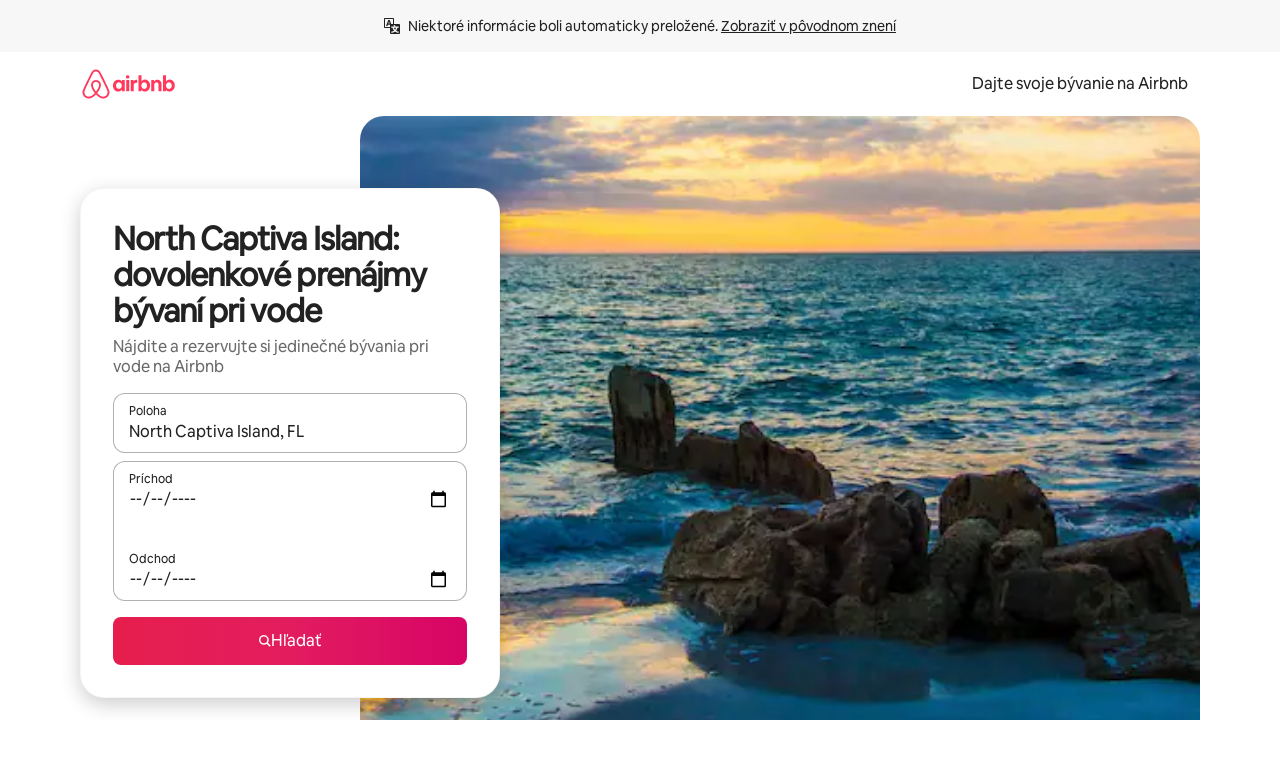

--- FILE ---
content_type: text/javascript
request_url: https://a0.muscache.com/airbnb/static/packages/web/common/frontend/moment-more-formats/src/locale/sk.93b44be04f.js
body_size: 799
content:
__d(function(g,r,i,a,m,e,d){"use strict";var t;t=function(t){function n(t){return t>1&&t<5}function s(t,s,o,u){var c=t+" ";switch(o){case"s":return s||u?"p\xe1r sek\xfand":"p\xe1r sekundami";case"ss":if(s||u)return c+(n(t)?"sekundy":"sek\xfand");return c+"sekundami";case"m":return s?"min\xfata":u?"min\xfatu":"min\xfatou";case"mm":if(s||u)return c+(n(t)?"min\xfaty":"min\xfat");return c+"min\xfatami";case"h":return s?"hodina":u?"hodinu":"hodinou";case"hh":if(s||u)return c+(n(t)?"hodiny":"hod\xedn");return c+"hodinami";case"d":return s||u?"de\u0148":"d\u0148om";case"dd":if(s||u)return c+(n(t)?"dni":"dn\xed");return c+"d\u0148ami";case"M":return s||u?"mesiac":"mesiacom";case"MM":if(s||u)return c+(n(t)?"mesiace":"mesiacov");return c+"mesiacmi";case"y":return s||u?"rok":"rokom";case"yy":if(s||u)return c+(n(t)?"roky":"rokov");return c+"rokmi"}}return t.defineLocale("sk",{months:"janu\xe1r_febru\xe1r_marec_apr\xedl_m\xe1j_j\xfan_j\xfal_august_september_okt\xf3ber_november_december".split("_"),monthsShort:"jan_feb_mar_apr_m\xe1j_j\xfan_j\xfal_aug_sep_okt_nov_dec".split("_"),weekdays:"nede\u013Ea_pondelok_utorok_streda_\u0161tvrtok_piatok_sobota".split("_"),weekdaysShort:"ne_po_ut_st_\u0161t_pi_so".split("_"),weekdaysMin:"ne_po_ut_st_\u0161t_pi_so".split("_"),longDateFormat:{LT:"H:mm",LTS:"H:mm:ss",L:"DD.MM.YYYY",LL:"D. MMMM YYYY",LLL:"D. MMMM YYYY H:mm",LLLL:"dddd D. MMMM YYYY H:mm"},calendar:{sameDay:"[dnes o] LT",nextDay:"[zajtra o] LT",nextWeek:function(){switch(this.day()){case 0:return"[v nede\u013Eu o] LT";case 1:case 2:return"[v] dddd [o] LT";case 3:return"[v stredu o] LT";case 4:return"[vo \u0161tvrtok o] LT";case 5:return"[v piatok o] LT";case 6:return"[v sobotu o] LT"}},lastDay:"[v\u010Dera o] LT",lastWeek:function(){switch(this.day()){case 0:return"[minul\xfa nede\u013Eu o] LT";case 1:case 2:case 4:case 5:return"[minul\xfd] dddd [o] LT";case 3:return"[minul\xfa stredu o] LT";case 6:return"[minul\xfa sobotu o] LT"}},sameElse:"L"},relativeTime:{future:"za %s",past:"pred %s",s:s,ss:s,m:s,mm:s,h:s,hh:s,d:s,dd:s,M:s,MM:s,y:s,yy:s},dayOfMonthOrdinalParse:/\d{1,2}\./,ordinal:"%d.",week:{dow:1,doy:4}})},"object"==typeof e&&void 0!==m&&"function"==typeof r?t(r(d[0])):"function"==typeof define&&define.amd?define(["../moment"],t):t((void 0).moment)},"f44273",["1772c9"]);
__d(function(g,r,i,a,m,e,d){"use strict";var _=(0,r(d[0]).default)(r(d[1]));r(d[2]),_.default.updateLocale("sk",{months:{format:"janu\xe1ra_febru\xe1ra_marca_apr\xedla_m\xe1ja_j\xfana_j\xfala_augusta_septembra_okt\xf3bra_novembra_decembra".split("_"),standalone:"janu\xe1r_febru\xe1r_marec_apr\xedl_m\xe1j_j\xfan_j\xfal_august_september_okt\xf3ber_november_december".split("_"),isFormat:/D[oD]?[.]?(\s)+MMMM/}})},"f9adf5",["ba7a76","1772c9","f44273"]);
__r("f9adf5");
//# sourceMappingURL=https://sourcemaps.d.musta.ch/airbnb/static/packages/web/common/frontend/moment-more-formats/src/locale/sk.1daa59889b.js.map